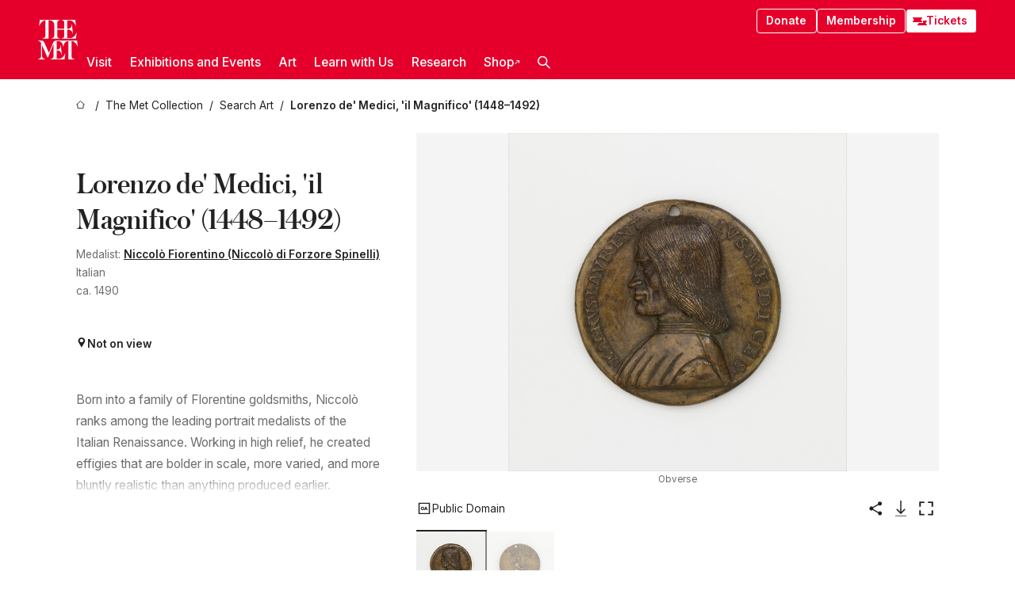

--- FILE ---
content_type: text/css; charset=utf-8
request_url: https://www.metmuseum.org/_next/static/css/44a387e5f98c026f.css
body_size: 18244
content:
.end-page_page__F4fD_{display:flex;height:var(--max-page-height)}.end-page_chapter__4_9SC{align-items:center;display:flex;flex-basis:50%;flex-direction:column;flex-grow:0;flex-shrink:0;justify-content:center;padding:var(--spacing-xl);position:relative;text-align:center;z-index:5}.end-page_tag__rzSx4{font-size:var(--textsize-l);font-weight:500;margin-bottom:var(--spacing-micro);text-transform:uppercase}.end-page_imageWrapper__S1Fxl{bottom:0;filter:brightness(.5);left:0;position:absolute;right:0;top:0;z-index:-1}.end-page_readMore__AYdpt{align-items:center;display:flex;flex-direction:column;flex-grow:1;font-size:var(--textsize-m);font-weight:500;gap:var(--spacing-xxs);justify-content:center;text-align:center;z-index:5}.end-page_readMore__AYdpt canvas{min-height:200px}.end-page_readMoreText__ITu_L{font-size:var(--textsize-l);width:340px}.end-page_fixed__S1DAo{left:50%;position:fixed;top:50%;transform:translate(-50%,-50%)}.holding-type-badges_badges__r5YiA{display:flex;flex-direction:column;gap:var(--spacing-micro);margin:var(--spacing-xs) 0;width:100%}.holding-type-badges_badges__r5YiA:empty{display:none}.holding-type-badges_badges__r5YiA.holding-type-badges_small___t53B{flex-direction:row;flex-wrap:wrap;margin:0}.holding-type-badges_badges__r5YiA.holding-type-badges_modal__pC8qV{margin:0}.holding-type-badges_badge__a7oGl{--color-link:var(--color-met-red-medium);--color-text-header:var(--color-met-red-medium);--color-text:var(--color-met-red-medium);background-color:rgba(236,195,178,.1019607843);border:1px solid;border-radius:8px;color:var(--color-text);font-size:var(--textsize-xxs);padding:var(--spacing-micro);width:100%}.holding-type-badges_title__WxU04{font-size:var(--textsize-xs);font-weight:600;text-transform:uppercase}.badge_badge__Uonuj{background-color:var(--color-white-opaque-85);border:.5px solid;border-radius:500px;display:inline-flex;flex-shrink:1;font-weight:500;gap:6px;line-height:1.1;padding:8px var(--spacing-micro);text-transform:uppercase}.badge_badge__Uonuj,.select-component_select__9WcnS{font-size:var(--textsize-xxs)}.select-component_label__TxEdt{font-weight:600}.select-component_option__lu60I{background-color:rgba(0,0,0,0);cursor:default;padding:6px var(--spacing-micro)}.select-component_option__lu60I:active,.select-component_option__lu60I:focus,.select-component_option__lu60I:hover{background-color:var(--color-focus-state-background)}.select-component_count__8_OWX{color:var(--color-text)}.perspectives-checkbox-filter_container__JWHwJ{margin:var(--spacing-xxs) 0 var(--spacing-s)}.perspectives-checkbox-filter_filters__nbD5Q{display:flex;flex-direction:row;flex-wrap:wrap;grid-column-gap:var(--spacing-xs)}.perspectives-checkbox-filter_filterSetHeading__hhhQj{display:block}.perspectives-checkbox-filter_filter__y38BH{align-items:center;display:flex;flex-direction:row;grid-column-gap:4px;line-height:0;margin-bottom:var(--spacing-xxs);position:relative}.perspectives-checkbox-filter_filterInput__1DsPh{cursor:pointer}.perspectives-checkbox-filter_filterLabel__WBS2m{column-gap:10px;cursor:pointer;display:flex;font-weight:400}.perspectives-checkbox-filter_legend__39YUD{font-weight:600}.sanity-image_default__50JPT{height:auto;max-width:100%}.sanity-image_fill__70N9r{object-fit:cover}.sanity-image_img__cWxRo[data-loading]{--img-bg-color:var(--color-grey-800);--img-color:var(--color-white);background-color:var(--img-bg-color);display:inline-block;position:relative}.sanity-image_img__cWxRo[data-loading]:after{align-items:center;background-color:var(--img-bg-color);bottom:0;color:var(--img-color);content:attr(alt);display:flex;font-size:var(--textsize-m);font-weight:500;justify-content:center;left:0;line-height:1.1;padding:10%;position:absolute;right:0;top:0}.arrows_arrow__Mqe37{--button-size:72px;background-color:var(--color-white);border-radius:50%;color:var(--color-grey-900);font-size:30px;height:var(--button-size);padding:var(--spacing-micro);position:fixed;top:calc(50% - var(--button-size));width:var(--button-size);z-index:5}.arrows_arrow__Mqe37:disabled{opacity:.5}.arrows_arrow__Mqe37:hover{opacity:.8}.arrows_arrow__Mqe37 svg{height:80%;width:auto}.arrows_forward__kvZr8{right:var(--spacing-xxs);transform:rotate(180deg)}.arrows_back__GEDiZ{left:var(--spacing-xxs)}.link-button_linkButton__WrReH{align-items:center;column-gap:.3em;display:inline-flex;line-height:1;text-decoration:none;transition:all .2s}.link-button_linkButton__WrReH:focus,.link-button_linkButton__WrReH:hover{box-shadow:0 .1em 0 0 currentColor;text-decoration:none}.link-button_rightIcon__vlU5C{margin-right:.2em}.link-button_leftIcon__6IKqx{margin-left:.2em}.navigation-bar_bar__3FJUc{align-items:center;background-color:var(--color-grey-900);color:var(--color-white);display:flex;gap:var(--spacing-xs);height:90px;justify-content:space-between;padding:var(--spacing-xxs) var(--spacing-xs);width:100%;z-index:400}.styles_layout__oCbwl{--max-page-height:calc(100vh - 90px);--color-link:var(--color-white);--color-text-header:var(--color-white);--color-site-background:var(--color-grey-900);--color-text:var(--color-white);--color-text:var(--color-grey-400);--color-component-background:var(--color-grey-800);--color-component-background-2:var(--color-grey-900);background-color:var(--color-site-background);color:var(--color-text);height:var(--max-page-height)}.styles_backLink__BW3yT{--color-link:var(--color-white);font-size:var(--textsize-m)}.styles_wrapper__srBha{--thumbnail-size:55px;margin-top:var(--spacing-xxs)}@media(orientation:landscape){.styles_wrapper__srBha{--thumbnail-size:85px}}.styles_button__inztF{cursor:pointer;opacity:.67}.styles_button__inztF:focus,.styles_button__inztF:hover{opacity:.8}.styles_button__inztF:disabled{cursor:default;opacity:1}.styles_thumbnail___td35{height:var(--thumbnail-size);object-fit:cover;width:var(--thumbnail-size)}.styles_button__inztF:disabled .styles_thumbnail___td35{border:3px solid var(--color-white)}.styles_noImage__f59of{background-color:var(--color-white);height:var(--thumbnail-size);object-fit:cover;padding:var(--spacing-xxs);width:var(--thumbnail-size)}.object-viewer_backdrop__lJH7c{--button-height:45px;bottom:0;display:flex;flex-direction:column;left:0;position:fixed;right:0;top:0;z-index:500}.object-viewer_modal__t1WMs{background-color:var(--color-component-background-2);border-radius:4px;color:var(--color-text);display:flex;flex-direction:column;flex-grow:1;flex-shrink:1;margin:0 var(--spacing-micro);max-height:calc(100vh - var(--button-height)*2);overflow:hidden;padding-bottom:0}@media(orientation:landscape){.object-viewer_modal__t1WMs{margin:0 var(--spacing-m)}}.object-viewer_buttons__o9Nz1{display:flex;gap:var(--spacing-xxs)}@media(orientation:landscape){.object-viewer_buttons__o9Nz1{margin:var(--spacing-micro) var(--spacing-micro) 0}}.object-viewer_arrow__ZAbnv,.object-viewer_close__vy_bF{background:rgba(0,0,0,0);border:0;color:currentcolor;font-family:var(--sans-serif);font-size:1em;color:var(--color-white);height:var(--button-height);padding:var(--spacing-micro);width:var(--button-height);z-index:5}.object-viewer_arrow__ZAbnv:active,.object-viewer_arrow__ZAbnv:hover,.object-viewer_close__vy_bF:active,.object-viewer_close__vy_bF:hover{opacity:.8}.object-viewer_arrow__ZAbnv:disabled,.object-viewer_close__vy_bF:disabled{background-color:rgba(0,0,0,0);cursor:default;opacity:.2}.object-viewer_arrow__ZAbnv svg,.object-viewer_close__vy_bF svg{height:100%;width:100%}.object-viewer_close__vy_bF{align-self:flex-end;display:block;margin-left:auto}.object-viewer_arrow__ZAbnv{bottom:var(--spacing-micro);width:auto}@media(orientation:landscape){.object-viewer_arrow__ZAbnv{bottom:50%;position:absolute}}.object-viewer_forward__uzhdO{right:var(--spacing-xxs);transform:rotate(180deg)}@media(orientation:landscape){.object-viewer_forward__uzhdO{right:var(--spacing-micro)}}.object-viewer_back__9vK16{left:var(--spacing-xxs)}@media(orientation:landscape){.object-viewer_back__9vK16{left:var(--spacing-micro)}}.object-viewer-button_button__qhXAE{align-items:baseline;-webkit-appearance:auto;-moz-appearance:auto;appearance:auto;color:var(--color-link);display:inline-flex;font-weight:600;gap:2px;max-height:1em}.object-viewer-button_text__q5TcT{text-decoration:underline;text-underline-offset:2px}.object-viewer-button_button__qhXAE:hover .object-viewer-button_text__q5TcT{text-decoration:none}.object-viewer-button_noWrap__7DU0N{white-space:nowrap}.object-viewer-button_icon__VqqLQ{align-self:flex-end;transform:translateY(2px)}.error-message_message__SIirD{align-items:center;background-color:var(--color-purple);border-radius:4px;color:var(--color-white);display:flex;font-size:var(--textsize-xs);font-weight:500;padding:var(--spacing-micro);width:100%}.error-message_icon__3Gxqv{align-self:center;flex-shrink:0;line-height:1;margin-right:var(--spacing-micro)}.error-message_icon__3Gxqv,.gallery-viewer_map__h_CO6{align-items:center;display:flex;justify-content:center}.gallery-viewer_map__h_CO6{border:1px solid var(--color-grey-900);border-radius:4px;height:50vh;max-width:100%;overflow:hidden}.gallery-viewer_map__h_CO6 .case{cursor:pointer;transition:filter .2s linear}.gallery-viewer_map__h_CO6 .case:hover{filter:brightness(.9)}.gallery-viewer_wrapper__GwtwO{overflow:visible!important}.gallery-viewer_svgWrapper__adNVh svg{background-color:var(--color-site-background);height:auto;max-height:50vh;max-width:100%;padding:var(--spacing-micro);width:auto}.gallery-viewer_loadingScrim__48oZx{align-items:center;background-color:var(--color-site-background);bottom:0;display:flex;font-size:var(--textsize-xxl);justify-content:center;left:0;opacity:.8;position:fixed;right:0;top:0;transition:opacity .4s;z-index:450}.header-contributor_headerContributor__Cv43d{display:inline-block}.no-image_wrapper__7bKy3{align-items:center;background-color:var(--color-grey-050);color:var(--color-grey-400);display:flex;font-size:var(--textsize-l);height:100%;justify-content:center;width:100%}.no-image_icon__9HFYF{max-height:50%;max-width:50%}.collection-object_collectionObject__Bs7VE:focus-within .collection-object_imageWrapper__0Pool{background-color:var(--color-blue-600)}.collection-object_collectionObject__Bs7VE{display:flex;flex-direction:column;gap:var(--spacing-micro);max-width:var(--max-width-unclamped)}.collection-object_imageWrapper__0Pool{--collection-image-height:350px;--collection-image-width:250px;align-items:center;background-color:var(--color-grey-050);color:var(--color-grey-900);display:flex;height:var(--collection-image-height);line-height:0;min-height:var(--collection-image-height);min-width:var(--collection-image-width);position:relative}.collection-object_collectionObject__Bs7VE:has(a:hover) .collection-object_imageWrapper__0Pool,.collection-object_imageWrapper__0Pool:hover{box-shadow:inset 0 0 100px 0 var(--color-grey-200)}.collection-object_image__snLsj{height:auto;margin:auto;max-height:100%;max-width:var(--max-width-unclamped);width:auto}.collection-object_gridView__XyXz6{max-width:100%}.collection-object_title__0XG31{font-size:var(--textsize-s);font-weight:500;margin-bottom:8px}.collection-object_link__DaCC0{text-decoration:none}.collection-object_collectionObject__Bs7VE:has(.collection-object_imageWrapper__0Pool:hover) .collection-object_link__DaCC0,.collection-object_link__DaCC0:focus,.collection-object_link__DaCC0:hover{text-decoration:underline}.collection-object_caption__lALJ0{line-height:1.5}.collection-object_body__8q6dM{color:var(--color-text);font-size:var(--textsize-xs)}.collection-object_location__52fk_{margin-bottom:8px}.collection-object_noImageSvg__1M3nA{color:var(--color-grey-400);display:block;height:78px;margin:auto;width:150px}.collection-object_badgeContainer__xZfSZ{margin-bottom:var(--spacing-micro)}.debugging-info_container__6Ireq{background:#d3d3d3;box-sizing:border-box;font-family:monospace;font-size:12px;padding:1em}.debugging-info_highlight__JL4HV em{background:#ff0}.debugging-info_explainButton__4VRrX{display:block;margin:1em auto}.copy-to-clipboard_copyToClipboard__Wnd48{font-size:var(--textsize-xs)}.copy-to-clipboard_copyIcon__z1UXM{display:inline-block;fill:currentColor;margin-left:4px}.copy-to-clipboard_confirmation__P6nbd{color:var(--color-green-good-news-400)}.preview-bar_bar__PWvQ6{-webkit-backdrop-filter:blur(2px);backdrop-filter:blur(2px);background:hsla(0,0%,100%,.9);border:2px solid var(--color-purple);border-radius:4px;bottom:0;color:var(--color-grey-900);font-size:var(--textsize-xs);font-weight:600;left:0;margin:1em;padding:8px 16px;position:fixed;z-index:400}.preview-bar_heading__t5sBX{align-items:flex-start;display:flex;justify-content:space-between}.preview-bar_exitLink__XrUn9{align-items:center;display:flex;gap:.5em;justify-content:flex-start}.preview-bar_shareURLContainer__4WHcR{align-items:center;display:flex;font-size:var(--textsize-xxs);font-weight:500;gap:var(--spacing-micro);margin-top:var(--spacing-micro)}.preview-bar_previewShareURL__yzO0n{background:var(--color-grey-100);display:inline-block;font-family:monospace;font-size:12px;max-width:24ch;overflow:scroll}.preview-bar_message__uexUP{font-size:var(--textsize-xxs);font-weight:500}.icon-button_button__FYqNC.icon-button_lightMode__BNguL{--button-background-color:var(--color-white-opaque-70);--button-text-color:var(--color-grey-900);--button-focus-background-color:var(--color-grey-200)}.icon-button_button__FYqNC.icon-button_small__m7iyV{--button-height:32px;--label-size:var(--textsize-xs)}.icon-button_button__FYqNC{--button-height:44px;--label-size:var(--textsize-s);--button-focus-text-color:var(--color-link);--button-background-color:var(--color-black-transparency);--button-text-color:var(--color-white);--button-focus-background-color:var(--color-white);background:rgba(0,0,0,0);border:0;color:currentcolor;font-family:var(--sans-serif);font-size:1em;align-items:center;background-color:var(--button-background-color);border-radius:4px;color:var(--button-text-color);display:flex;font-size:var(--label-size);gap:4px;height:var(--button-height);justify-content:center;min-width:var(--button-height);padding:4px;white-space:nowrap}.icon-button_button__FYqNC:focus-visible,.icon-button_button__FYqNC:hover{background-color:var(--button-focus-background-color);color:var(--button-focus-text-color)}.icon-button_button__FYqNC:disabled,.icon-button_button__FYqNC:disabled:hover{background-color:var(--button-background-color);color:var(--color-grey-800)}.icon-button_button__FYqNC svg{font-size:calc(var(--button-height) - 8px)}.close-button_close__xIeKw{margin-right:auto}@media screen and (min-width:960px){.close-button_close__xIeKw{left:var(--spacing-xxs);margin-right:0;position:fixed;top:var(--spacing-xxs)}}.controls_buttonGroup__pn7gb{display:flex;gap:4px}.controls_rtl__pN_rp{direction:rtl}.controls_backButton__qaRYI{transform:rotate(180deg)}.modal-collection-viewer_image__pbOhu{height:100vh;max-height:100vh;object-fit:contain;width:100vw;z-index:5}.modal-collection-viewer_image__pbOhu.modal-collection-viewer_restricted__zHl7w{height:100%;max-height:100%;max-width:100%;width:100%}.modal-collection-viewer_caption__6_SY3{align-items:center;color:var(--color-white);display:flex;flex-direction:column;flex-wrap:wrap;font-size:var(--textsize-xs);justify-content:center;margin-top:auto;max-width:400px;padding:0 var(--spacing-xxs) var(--spacing-xxs);text-align:center;width:100%}.modal-collection-viewer_rightsMessage__tPXRX{margin-bottom:var(--spacing-micro)}.modal-collection-viewer_loadingIcon__2PtNx{position:absolute}.modal-collection-viewer_loading__IfHsy{align-items:center;-webkit-backdrop-filter:blur(7px);backdrop-filter:blur(7px);background:var(--color-black-opaque-50);bottom:0;color:var(--color-white);display:flex;font-size:var(--textsize-xl);justify-content:center;left:0;position:absolute;right:0;top:0;z-index:9}.modal-collection-viewer_downloadIcon__UAV4y:visited{background-color:var(--color-black-transparency);color:var(--color-white);transition:none}.modal-collection-viewer_downloadIcon__UAV4y:visited:focus-visible,.modal-collection-viewer_downloadIcon__UAV4y:visited:hover{background-color:var(--color-white);color:var(--color-black-transparency)}.modal-collection-viewer_inactive__EN_bA,.modal-collection-viewer_inactive__EN_bA:visited{background-color:var(--color-black-transparency);color:var(--color-grey-800)}.modal_modal__XnU7v{height:100%;overflow:hidden;width:100%}.modal_contentContainer__U0D4v,.modal_modal__XnU7v{align-items:center;display:flex;justify-content:center;position:relative}.modal_contentContainer__U0D4v{flex:1 1;flex-direction:column;gap:var(--spacing-micro);height:100dvh}.modal_zoomContainer__N6mAG.modal_zoomWrapper__L4s4d{margin-top:auto}.modal_controls__CCqR_{display:flex;gap:var(--spacing-xxs);left:var(--spacing-xxs);opacity:1;position:absolute;right:var(--spacing-xxs);top:var(--spacing-xxs);transition:opacity .4s;z-index:200}@media screen and (min-width:960px){.modal_controls__CCqR_{bottom:var(--spacing-xxs);left:unset;right:var(--spacing-xxs);top:unset}}.modal_controls__CCqR_.modal_inactive__PE_e4:not(:focus-within){opacity:0}.image-viewer_wrapper__XTgZf{height:100%}.image-viewer_imageAndControls___8VQ9{--thumbnail-margin:var(--spacing-component-margin);--thumbnail-size:87px;--max-height:calc(100vh - (var(--thumbnail-size) + 2em + var(--masthead-height)));--icon-height:35px;display:flex;flex-direction:column;max-height:100%;max-width:100%;position:-webkit-sticky;position:sticky;top:var(--spacing-xs)}@media screen and (min-width:960px){.image-viewer_imageAndControls___8VQ9{--thumbnail-margin:0}}.image-viewer_rtl__l46fa{direction:rtl}.image-viewer_rtlText__252BR{direction:ltr;font-size:var(--textsize-xxs);margin:4px var(--spacing-xs);text-align:center}.image-viewer_imageAndRightsContainer__zEKsj{display:flex;flex-direction:column;gap:4px;height:var(--max-height);margin-left:var(--spacing-component-margin);margin-right:var(--spacing-component-margin)}@media screen and (min-width:960px){.image-viewer_imageAndRightsContainer__zEKsj{margin-left:0;margin-right:0}}.image-viewer_featuredImageContainer__iRt_m{align-items:center;display:flex;flex-basis:100%;flex-flow:row nowrap;gap:4px;justify-content:center}.image-viewer_figure__qI5d7{align-items:center;background-color:var(--color-component-background);display:flex;flex-basis:100%;flex-direction:column;height:100%;justify-content:center;position:relative}.image-viewer_featuredImage__2hq6c{max-height:100%;max-width:100%;object-fit:contain;object-position:center;position:absolute;z-index:5}.image-viewer_isButton__PgPZ6{cursor:pointer}.image-viewer_noAdditionalImages__xQZb1{height:80vh}.image-viewer_noFeaturedImageMessage__CSPrx{color:var(--color-text-accent);font-size:var(--textsize-xs)}.image-viewer_noFeaturedImageImage__En5LL{color:var(--color-grey-400);height:100px;width:100px}.image-viewer_featuredImageMeta__xKPaT{flex-wrap:wrap;justify-content:space-between;margin:0 auto;width:100%}.image-viewer_featuredImageAccess__B8Gll{flex:0 0 auto}.image-viewer_featuredImageContext__lMzCG{align-items:center;display:flex;flex-direction:column;justify-content:center;margin:0 var(--spacing-micro) var(--spacing-micro)}.image-viewer_captionWrapper__NiSro{font-size:var(--textsize-xxs);text-align:center}.image-viewer_rightsRestrictedMessageWrapper__87aGW{margin:var(--spacing-micro) 0}.image-viewer_thumbnail___kBvv{border:2px solid rgba(0,0,0,0);cursor:pointer;height:var(--thumbnail-size);line-height:0;object-fit:cover;opacity:.5;transition:opacity .2s ease-in-out}.image-viewer_thumbnail___kBvv:hover{opacity:1}.image-viewer_selectedThumbnail__YN3np{border-color:var(--color-grey-900);opacity:1}.minimal-header_header__bpV3Z{padding:var(--spacing-xs) var(--spacing-component-margin) 0}.minimal-header_content__r4G2p{border-bottom:1px solid var(--color-divider);display:flex;flex-direction:column;gap:var(--spacing-micro);padding-bottom:var(--spacing-xs)}.minimal-header_description__hE1dn{font-size:var(--textsize-l);font-weight:500;max-width:var(--line-length-comfortable)}.minimal-header_heading__3tKJN{max-width:var(--line-length-comfortable);word-break:break-word}@media only screen and (min-width:960px){.minimal-header_heading__3tKJN{flex-grow:1}}.minimal-header_headingContainer__lAS9S{display:flex;flex-direction:column-reverse;gap:var(--spacing-xs);justify-content:space-between}@media only screen and (min-width:960px){.minimal-header_headingContainer__lAS9S{align-items:flex-start;flex-direction:row}.minimal-header_languageFilterContainer__aJU4F{flex-basis:0;margin-top:0}}.minimal-header_linkList__SQOEE{align-items:flex-start;display:flex;flex-direction:column;flex-wrap:wrap;gap:var(--spacing-xxs);margin-top:var(--spacing-xxs)}@media screen and (min-width:500px){.minimal-header_linkList__SQOEE{flex-direction:row}}.minimal-header_linkItem__dRNEs{line-height:1}.search-bar_wrapper__n5hS3{--color-divider:var(--color-border);--input-height:48px;background-color:var(--color-white);border:1.5px solid var(--color-divider);border-radius:4px;display:flex;height:var(--input-height);width:100%}.search-bar_wrapper__n5hS3:hover{--color-divider:var(--color-border-active)}.search-bar_wrapper__n5hS3:focus-within{--color-divider:var(--color-border-active)}.search-bar_input__RziLa{background-color:var(--color-white);box-sizing:border-box;color:var(--color-grey-900);flex-basis:100%;font-size:max(16px,var(--textsize-s));height:100%;padding:var(--spacing-micro);text-overflow:ellipsis;width:100%}.search-bar_input__RziLa:focus-visible{background:var(--color-white);outline-width:0}.search-bar_input__RziLa::-webkit-search-cancel-button{-webkit-appearance:none;appearance:none;background-image:url("data:image/svg+xml,%3Csvg xmlns='http://www.w3.org/2000/svg' width='15.561' height='15.561' viewBox='0 0 15.561 15.561'%3E%3Cpath fill='currentColor' d='M1007.78,1008.36l-1.42,1.42-6.36-6.37-6.364,6.37-1.414-1.42,6.364-6.36-6.364-6.364,1.414-1.414,6.364,6.368,6.36-6.368,1.42,1.414-6.37,6.364Z' transform='translate(-992.219 -994.219)'%3E%3C/path%3E%3C/svg%3E");background-size:.75em .75em;cursor:pointer;height:.75em;width:.75em}.search-bar_submitButton__gzx7k{border-left:1.5px solid var(--color-divider);border-radius:0;color:currentColor;height:100%;line-height:0;width:calc(var(--input-height)*1.5)}.search-bar_searching__Zmyg6 .search-bar_submitButton__gzx7k,.search-bar_submitButton__gzx7k:hover,.search-bar_wrapper__n5hS3:focus-within .search-bar_submitButton__gzx7k{background-color:var(--color-link);color:var(--color-white)}.search-bar_submitButton__gzx7k:focus-visible{background-color:var(--color-met-red-medium);outline-width:0}.search-bar_submitButton__gzx7k svg{height:.75em;width:.75em}.search-bar_iconContainer__2yXUd{align-items:center;display:flex;justify-content:center;margin:auto 0 auto var(--spacing-micro)}.search-bar_iconContainer__2yXUd svg{display:block}.global-navigation_header__IRRw8{--color-dark-background:var(--color-met-red-medium);--color-focus-state-background:var(--color-grey-900);--color-background:var(--color-met-red);--color-text:var(--color-white);--color-link:var(--color-white);align-items:center;background-color:var(--color-background);display:flex;flex-wrap:wrap;gap:var(--spacing-xxs);justify-content:space-between;min-height:var(--masthead-height);position:-webkit-sticky;position:sticky;top:0;z-index:300}@media screen and (min-width:960px){.global-navigation_header__IRRw8{flex-wrap:nowrap;padding:0 calc(var(--spacing-component-margin)/2);position:relative}}.global-navigation_header__IRRw8 button{min-height:32px;min-width:32px}.global-navigation_header__IRRw8 a,.global-navigation_header__IRRw8 a:visited,.global-navigation_header__IRRw8 button{color:var(--color-text);text-decoration:none}@media screen and (min-width:960px){.global-navigation_header__IRRw8:has([data-open=true]){--color-background:var(--color-dark-background)}}.global-navigation_headerWrapper__HdeNn{align-items:center;display:flex;flex-direction:row;justify-content:space-between;padding:var(--spacing-micro) var(--spacing-xxs);width:100%}@media screen and (min-width:960px){.global-navigation_headerWrapper__HdeNn{display:block;padding:0;width:unset}}.global-navigation_logoLink__XBBeM{display:flex;font-size:40px}@media screen and (min-width:960px){.global-navigation_logoLink__XBBeM{font-size:50px}}.global-navigation_logoLink__XBBeM:active{opacity:.8}.global-navigation_logoLink__XBBeM:focus-visible{background-color:rgba(0,0,0,0);border-radius:2px;outline:2px solid var(--color-white);outline-offset:4px}.global-navigation_links__vbg_A{background-color:var(--color-background);display:flex;flex-direction:column;gap:0;height:150vh;justify-content:space-between;padding-top:var(--spacing-micro);position:absolute;top:var(--masthead-height);width:100%}.global-navigation_links__vbg_A:not(.global-navigation_isOpen__dnp3v){display:none;height:var(--masthead-height)}@media screen and (min-width:960px){.global-navigation_links__vbg_A:not(.global-navigation_isOpen__dnp3v){display:flex}.global-navigation_links__vbg_A{height:var(--masthead-height);position:unset}}.global-navigation_topLinks__E7EOx{align-self:flex-end;display:none;gap:var(--spacing-micro)}@media screen and (min-width:960px){.global-navigation_topLinks__E7EOx{display:flex}}.global-navigation_navButton__BU8Aa{align-items:center;border:1px solid;border-radius:4px;display:flex;font-size:var(--textsize-xs);gap:4px;line-height:1;padding:8px var(--spacing-micro);text-decoration:none}.global-navigation_navButton__BU8Aa:focus,.global-navigation_navButton__BU8Aa:hover{background-color:inherit;outline:1px solid var(--color-white)}.global-navigation_navButton__BU8Aa.global-navigation_ticketLink__9VeAY,.global-navigation_navButton__BU8Aa.global-navigation_ticketLink__9VeAY:focus,.global-navigation_navButton__BU8Aa.global-navigation_ticketLink__9VeAY:visited{background-color:var(--color-white);color:var(--color-background)}.global-navigation_tickets__H0byM{align-self:baseline;position:relative;width:1em}.global-navigation_ticket__qAYYN{color:var(--color-background);font-size:1em;position:absolute;transform:rotate(0) translate(0);transform-origin:25%;transition:transform .3s}.global-navigation_ticket1__P_Vov{left:2px;top:2px}.global-navigation_ticketLink__9VeAY:focus .global-navigation_ticket1__P_Vov,.global-navigation_ticketLink__9VeAY:hover .global-navigation_ticket1__P_Vov{transform:rotate(20deg)}.global-navigation_ticket2__IS2iJ{left:-4px;top:-2px}.global-navigation_ticketLink__9VeAY:focus .global-navigation_ticket2__IS2iJ,.global-navigation_ticketLink__9VeAY:hover .global-navigation_ticket2__IS2iJ{transform:rotate(-40deg)}.global-navigation_navLinks__fTjsN{background-color:var(--color-background);display:flex;flex-direction:column;height:calc(100vh - var(--masthead-height));overflow:auto}@media screen and (min-width:960px){.global-navigation_navLinks__fTjsN{height:auto}.global-navigation_isOpen__dnp3v .global-navigation_navLinks__fTjsN,.global-navigation_navLinks__fTjsN{opacity:1;position:unset}}.global-navigation_searchButton__nC3QK{padding:0 var(--spacing-micro)}.global-navigation_searchButton__nC3QK:focus-visible{background:var(--color-black-opaque-50);outline:none}.global-navigation_smallControls__VohT6{display:flex;gap:var(--spacing-xxs)}@media screen and (min-width:960px){.global-navigation_smallControls__VohT6{display:none}}.global-navigation_navIcon__ddrLp{pointer-events:none}.global-navigation_icon__c_VgD{height:20px;width:auto}.global-navigation_topLevelLinks__dM0fN{display:flex;flex-direction:column}@media screen and (min-width:960px){.global-navigation_topLevelLinks__dM0fN{flex-direction:row}}.global-navigation_searchItem__hFDIS{align-content:center;align-self:stretch;border-bottom:2px solid rgba(0,0,0,0);display:none;justify-self:stretch}.global-navigation_searchItem__hFDIS:focus,.global-navigation_searchItem__hFDIS:hover{border-color:var(--color-text)}@media only screen and (min-width:960px){.global-navigation_searchItem__hFDIS{display:flex}}.global-navigation_mobileOnly__QK25I{display:flex;flex-direction:column;gap:var(--spacing-micro);padding:var(--spacing-xxs) var(--spacing-xxs) 150px}@media screen and (min-width:960px){.global-navigation_mobileOnly__QK25I{display:none}}.global-navigation_mobileOnly__QK25I .global-navigation_navButton__BU8Aa{justify-content:center;padding:var(--spacing-xxs)}.notification-banner_banner__vt826{--text-color:var(--color-white);--color-link:var(--color-white);--color-text-header:var(--color-white);--notification-background:var(--color-met-red-dark);--notification-foreground:var(--color-white);align-items:center;background-color:var(--notification-background);color:var(--notification-foreground);display:flex;flex-direction:row;gap:var(--spacing-micro);justify-content:center;padding:var(--spacing-micro) var(--spacing-component-margin);position:relative;text-align:center}.notification-banner_banner__vt826 :focus-visible{background-color:var(--notification-foreground);border-radius:2px;color:var(--notification-background);outline:4px solid var(--notification-foreground)}.notification-banner_text___pPQN{align-items:center;display:flex;flex-direction:column;row-gap:var(--spacing-micro)}@media screen and (min-width:960px){.notification-banner_text___pPQN{column-gap:var(--spacing-xs);flex-direction:row}}.notification-banner_header__1WQAq{font-size:var(--textsize-s);font-weight:500}.notification-banner_icon__Mmnku{color:var(--notification-background);flex-shrink:0;height:24px;width:24px}@media screen and (min-width:960px){.notification-banner_icon__Mmnku{height:1em;width:1em}}.skip-to-main-content_skipToMainContent__tnLhe{display:block;left:-100%;pointer-events:none;position:absolute;top:0}.skip-to-main-content_skipToMainContent__tnLhe:focus{left:50%;margin:var(--spacing-micro);pointer-events:all;transform:translateX(-50%);z-index:400}.result-card_resultCard__y3tMQ{align-self:flex-start;border:1px solid var(--color-grey-100);border-radius:4px;display:flex;flex-basis:100%;flex-direction:column;overflow:hidden;text-decoration:none;transition:all .15s}@media(min-width:500px){.result-card_resultCard__y3tMQ{flex-direction:row}}.result-card_resultCard__y3tMQ:focus-within,.result-card_resultCard__y3tMQ:hover{background-color:var(--color-grey-050);box-shadow:4px 4px 10px 0 var(--color-card-shadow),0 0 2px 0 var(--color-card-shadow)}.result-card_resultCard__y3tMQ.result-card_pastExhibition__bjKXT{background-color:var(--color-grey-100)}.result-card_resultCard__y3tMQ.result-card_bestBest__Nbou9{background-color:var(--color-grey-200)}.result-card_resultCard__y3tMQ.result-card_loading__43Jro:not(.result-card_bestBet__xh9bb){background-color:var(--color-grey-050);color:var(--color-grey-400);word-wrap:break-word}.result-card_descriptor__vpzUq{font-size:var(--textsize-xs);font-weight:600;line-height:1;margin-bottom:var(--spacing-micro);text-transform:uppercase}.result-card_darkmode__jgsdX .result-card_bestBetTitle__98HvV{color:var(--color-grey-900)}.result-card_imageWrapper__7Qe2I{align-items:center;background:var(--color-grey-050);display:flex;flex-grow:0;flex-shrink:0;justify-content:center;position:relative;width:100%}@media(min-width:500px){.result-card_imageWrapper__7Qe2I{max-width:250px;width:50%}}.result-card_link__0DZAr:focus-visible{background-color:inherit;outline:0}.result-card_image__7R_4i{height:auto;max-width:100%;width:auto}.result-card_image__7R_4i[src="https://www.metmuseum.org/assets/icons/ico-no-image.svg"]{filter:brightness(.8)}.result-card_loading__43Jro .result-card_resultCard__y3tMQ:not(.result-card_bestBet__xh9bb) .result-card_image__7R_4i{opacity:0}.result-card_Primer__u6CCP:focus .result-card_image__7R_4i,.result-card_Primer__u6CCP:hover .result-card_image__7R_4i{animation-direction:alternate;animation-duration:5s;animation-iteration-count:infinite;animation-name:result-card_colorShift__SsHW2;animation-timing-function:ease}.result-card_imageFallBack__aV244{color:var(--color-white);height:50%;width:50%}.result-card_body__q6a2i{flex-basis:100%;padding:var(--spacing-xxs)}.result-card_resultTitle__tMfZ2{font-size:var(--textsize-l);font-weight:600;letter-spacing:-.01em;line-height:1.3;display:inline-block;margin-bottom:var(--spacing-micro);text-decoration:none}.result-card_link__0DZAr:focus .result-card_resultTitle__tMfZ2,.result-card_link__0DZAr:hover .result-card_resultTitle__tMfZ2{text-decoration:underline}.result-card_titles__26Kox{margin-bottom:var(--spacing-micro)}.result-card_subTitle__DInxb{font-size:var(--textsize-xs);font-weight:600}.result-card_resultTeaser__qDucA{-webkit-box-orient:vertical;display:-webkit-box;-webkit-line-clamp:8;overflow:hidden;text-overflow:ellipsis;font-size:var(--textsize-xs)}.result-card_resultTeaser__qDucA br{content:"";display:block;margin:var(--spacing-micro)}.result-card_resultTeaser__qDucA br+br{display:none}.result-card_resultTeaser__qDucA p{margin:0 0 var(--spacing-micro)}.result-card_loading__43Jro .result-card_resultTeaser__qDucA{word-break:break-word}.result-card_dataContainer__o1f8z{margin-bottom:var(--spacing-micro)}.result-card_data__OdeqB{line-height:1.1}.result-card_data__OdeqB a:focus,.result-card_data__OdeqB a:hover{background-color:var(--color-focus-state-outline)}.result-card_dataTitle__ynn7b{font-size:var(--textsize-xs);font-weight:600;margin-right:4px}.result-card_dataValue__UL40w{font-size:var(--textsize-xs)}@keyframes result-card_colorShift__SsHW2{0%{filter:brightness(1)}33%{filter:brightness(1.1)}66%{filter:brightness(.9)}}.simple-select_selectWrapper__tKgqs{--select-background:var(--color-white);background-color:var(--select-background);border:1.5px solid var(--color-border);border-radius:4px;display:flex;min-width:100px;position:relative}.simple-select_selectWrapper__tKgqs:focus-visible,.simple-select_selectWrapper__tKgqs:hover{border-color:var(--color-border-active)}.simple-select_selectWrapper__tKgqs:focus-within{--select-background:var(--color-focus-state-background);border-color:var(--color-focus-state-outline)}.simple-select_selectWrapper__tKgqs:after{background-color:var(--select-background);background-image:url("data:image/svg+xml,%3Csvg xmlns='http://www.w3.org/2000/svg' fill='none' style='transform:rotate(90deg)' viewBox='0 0 48 48'%3E%3Cpath fill='%23333' stroke='%23333' stroke-width='2.5' d='M14 8.223 16.077 6 35 24.011 16.079 42 14 39.777l16.888-15.813L14 8.224Z'/%3E%3C/svg%3E");background-position:0 50%;background-repeat:no-repeat;background-size:.7em;border-radius:4px;content:"";height:100%;pointer-events:none;position:absolute;right:12px;width:12px}.simple-select_select__ZzBSH{-webkit-appearance:none;-moz-appearance:none;appearance:none;background-color:rgba(0,0,0,0);border:0;color:var(--color-link);cursor:pointer;font-size:14px;font-weight:500;height:100%;padding:var(--spacing-micro) 36px var(--spacing-micro) var(--spacing-micro);text-overflow:ellipsis;width:100%}.simple-select_select__ZzBSH:focus{outline:0}.tooltip_tooltip__eiEKT{filter:drop-shadow(2px 4px 6px var(--color-active-shadow));max-width:min(85vw,500px);z-index:5}.tooltip_content__8v1i3{background:var(--color-site-background);border-radius:4px;font-size:var(--textsize-xs);line-height:1.4;padding:var(--spacing-micro)}.tooltip_content__8v1i3 a{font-weight:500}.tooltip_button__CFl3_{display:flex}.tooltip_icon__VPRwg{--tooltip-icon-size:24px;align-items:center;background-color:var(--color-white-opaque-85);border-radius:100%;color:var(--color-link);cursor:pointer;display:inline-flex;font-family:var(--austin);font-size:var(--textsize-xs);height:var(--tooltip-icon-size);justify-content:center;text-align:center;width:var(--tooltip-icon-size)}.all-spreads-overlay_container__sJEgg{background-color:var(--color-grey-900);border:0;color:var(--color-white);height:100%;inset:0;overflow-y:auto;position:absolute;width:100%}.all-spreads-overlay_container__sJEgg.all-spreads-overlay_hidden__so7fc{pointer-events:none;visibility:hidden}.all-spreads-overlay_thumbnailsGrid__bsiEw{margin:0 auto;max-width:var(--productive-width-max);padding:var(--spacing-xxs)}.all-spreads-overlay_thumbnailItem__aCBUI{cursor:pointer;display:flex;flex-direction:column;min-width:0}.all-spreads-overlay_thumbnailItem__aCBUI.all-spreads-overlay_currentPage__n09Ii .all-spreads-overlay_thumbnailImageWrapper__Qq8Ua{border-color:var(--color-white)}.all-spreads-overlay_thumbnailItem__aCBUI:focus-visible .all-spreads-overlay_thumbnailHoverOverlay__Aq4Uu,.all-spreads-overlay_thumbnailItem__aCBUI:hover .all-spreads-overlay_thumbnailHoverOverlay__Aq4Uu{opacity:1}.all-spreads-overlay_thumbnailImageWrapper__Qq8Ua{aspect-ratio:4/3;border:2px solid rgba(0,0,0,0);overflow:hidden;position:relative;width:100%}.all-spreads-overlay_thumbnailImage__rTQhL{min-width:100%;object-fit:cover;object-position:center center}.all-spreads-overlay_noImagePlaceholder__M0vHQ{background-color:var(--color-grey-700);color:var(--color-white)}.all-spreads-overlay_noImagePlaceholder__M0vHQ svg{height:40px;width:40px}.all-spreads-overlay_thumbnailHoverOverlay__Aq4Uu{align-items:center;background:rgba(0,0,0,.55);color:var(--color-white);display:flex;inset:0;justify-content:center;opacity:0;padding:var(--spacing-micro);pointer-events:none;position:absolute;visibility:hidden}.all-spreads-overlay_thumbnailTitle__d0iCX{font-size:var(--textsize-xs);font-weight:600;margin:0;overflow:hidden;text-align:center;text-overflow:ellipsis;white-space:nowrap;width:100%}.all-spreads-overlay_mobileThumbnailTitle__WnRdx{display:block;font-size:var(--textsize-s);margin:var(--spacing-micro) auto}@media screen and (min-width:960px){.all-spreads-overlay_mobileThumbnailTitle__WnRdx{display:none}.all-spreads-overlay_thumbnailHoverOverlay__Aq4Uu{visibility:visible}}.digitized-primary-source-viewer_container__La3NO{color:var(--color-white);display:flex;flex-direction:column;font-size:var(--textsize-xs);height:100vh;height:100dvh;min-width:360px;width:100vw;width:100dvw}.digitized-primary-source-viewer_viewerArea__cxq6n{position:relative}.digitized-primary-source-viewer_viewerArea__cxq6n,.digitized-primary-source-viewer_viewerContainer__GPKnd{display:flex;flex:1 1;flex-direction:column;min-height:0}.digitized-primary-source-viewer_viewerContainer__GPKnd.digitized-primary-source-viewer_hidden__cXVJM{visibility:hidden}.open-access-info_button__ccZog{background-color:rgba(0,0,0,0);cursor:default;font-size:var(--textsize-xs);font-weight:inherit;padding:0}.open-access-info_button__ccZog:hover{background-color:rgba(0,0,0,0)}.open-access-info_button__ccZog:not(:disabled):hover{cursor:default}.open-access-info_button__ccZog svg{font-size:calc(var(--button-height) - 12px)}.image-buttons_container__RIiKw{align-items:center;display:flex;flex:0 0 auto;gap:clamp(4px,1vw,12px);justify-content:flex-end;margin-bottom:var(--spacing-micro)}.image-buttons_oaWrapper__y1co5{justify-self:flex-start;margin-right:auto;width:auto}.styles_socialItems__pYRlI{align-items:center;display:flex;gap:var(--spacing-micro);justify-items:center}.styles_iconWrapper__h9PbZ{--icon-wrapper-height:32px;color:var(--color-grey-900);height:var(--icon-wrapper-height);padding:4px}.styles_iconWrapper__h9PbZ svg{font-size:calc(var(--icon-wrapper-height) - 8px)}.three-d-viewer_model__Jyfbk{height:100dvh;transition:all .5s;width:100dvw}.three-d-viewer_error___gc4P,.three-d-viewer_loading__I5u_9{opacity:.2}.three-d-viewer_errorMessage__O2o9z,.three-d-viewer_loadingIcon__OzzWh{color:var(--color-white);text-align:center;top:calc(50% - .5em);z-index:500}.three-d-viewer_loadingIcon__OzzWh{font-size:60px;left:calc(50% - .5em);position:absolute}.three-d-viewer_errorMessage__O2o9z{margin:0 var(--spacing-component-margin);position:absolute;width:var(--productive-width-max)}.object-overview_objectOverview__O4zWQ{max-width:100%;word-break:break-word}.object-overview_title__f2ysJ{font-family:var(--austin);font-weight:500;margin-bottom:var(--spacing-micro)}.object-overview_smallest__LFjhD{font-size:var(--textsize-l)}.object-overview_small__wxifO{font-size:var(--textsize-xl)}.object-overview_medium__Jh3mo{font-size:var(--textsize-xxl)}.object-overview_metaWrapper__3yPhf{font-size:var(--textsize-xs)}.object-overview_onViewWrapper__uMujk{align-items:baseline;color:var(--color-text-header);column-gap:2px;display:flex;flex-direction:row;font-weight:600;margin-top:var(--spacing-s)}.object-overview_label__mEVbw{margin-top:var(--spacing-s)}.object-overview_onViewLink__hnR41{white-space:nowrap}.tombstone_tombstone__acUt4{display:flex;flex-direction:column;gap:var(--spacing-micro)}.tombstone_label__MXGQv{color:var(--color-text-header)}.object-page-section_wrapper__Mk6EE{--gutter-width:var(--spacing-component-margin);display:grid;grid-template-columns:[page-start] var(--gutter-width) [content-start] 0 [main-start] minmax(0,12%) [main-end] 0 [column-divide] var(--spacing-s) [aside-start] minmax(0,88%) [aside-end] 0 [content-end] 0 [page-end] var(--gutter-width);grid-template-rows:[title] auto [main] auto [column-divide] var(--spacing-xxs) [aside] auto [divide] auto;margin-bottom:var(--spacing-m);margin-top:var(--spacing-m)}@media screen and (min-width:960px){.object-page-section_wrapper__Mk6EE{--gutter-width:20vw;grid-template-rows:[main] auto [column-divide] auto [aside] auto [divide] auto}}.object-page-section_content__fmNvE,.object-page-section_header__pyamg{grid-column-end:content-end;grid-column-start:content-start}.object-page-section_header__pyamg{align-items:flex-start;display:flex;grid-column-start:main-start;grid-row-start:main}@media screen and (min-width:960px){.object-page-section_header__pyamg{grid-column-end:main-end;grid-column-start:main-start;grid-row-start:title}}.object-page-section_content__fmNvE{grid-row-start:aside}@media screen and (min-width:960px){.object-page-section_content__fmNvE{grid-column-end:aside-end;grid-column-start:aside-start;grid-row-start:title}}.obect-page-tab-wrapper_wrapper__jWmbM{--gutter-width:20vw;margin:var(--spacing-m) 0}@media screen and (min-width:960px){.obect-page-tab-wrapper_wrapper__jWmbM{margin:var(--spacing-m) var(--gutter-width)}}.obect-page-tab-wrapper_title__jVz0C{margin:0 var(--spacing-component-margin) var(--spacing-xxs)}@media screen and (min-width:960px){.obect-page-tab-wrapper_title__jVz0C{margin:0 0 var(--spacing-xxs)}}.object-page-top_wrapper__tqyHQ{--text-width:30%;--image-width:calc(100% - var(--text-width));display:grid;grid-template-columns:[page-start] var(--spacing-component-margin) [content-start] 0 [main-start] minmax(0,var(--text-width)) [main-end] 0 [column-divide] var(--spacing-s) [aside-start] minmax(0,var(--image-width)) [aside-end] 0 [content-end] var(--spacing-component-margin) [page-end] 0;grid-template-rows:[title] auto [main] auto [column-divide] var(--spacing-m) [aside] auto [divide] auto;margin-bottom:var(--spacing-m)}@media screen and (min-width:960px){.object-page-top_wrapper__tqyHQ{grid-template-rows:[main] auto [column-divide] auto [aside] auto [divide] auto}}.object-page-top_aside___Zzjr,.object-page-top_main__VSO7i{grid-column-end:content-end;grid-column-start:content-start}.object-page-top_main__VSO7i{align-items:center;display:flex;grid-row-start:aside}@media screen and (min-width:960px){.object-page-top_main__VSO7i{grid-column-end:main-end;grid-column-start:main-start;grid-row-start:main;padding-bottom:var(--spacing-l)}}.object-page-top_aside___Zzjr{grid-column-end:page-end;grid-column-start:page-start;grid-row-start:main}@media screen and (min-width:960px){.object-page-top_aside___Zzjr{grid-column-end:aside-end;grid-column-start:aside-start}}.object-related-media_container__A8o56{--gap:var(--spacing-s);display:grid;grid-gap:var(--gap);gap:var(--gap);grid-template-columns:1}@media screen and (min-width:960px){.object-related-media_container__A8o56{grid-template-columns:repeat(auto-fit,minmax(10%,1fr))}.object-related-media_column__bt77b{max-width:calc(var(--max-width-unclamped)/2);position:relative}.object-related-media_column__bt77b:after{background-color:var(--color-border);bottom:0;content:"";display:flex;position:absolute;right:calc(-1*var(--gap)/2);top:0;width:1px}.object-related-media_column__bt77b:last-child:after{content:none}}.object-related-media_list__yUa9n{display:flex;flex-direction:column;gap:16px}.related-card_card__CkaLX{align-items:flex-start;border-bottom:1px solid var(--color-border);display:flex;flex-direction:column;gap:var(--spacing-micro);line-height:1.25;padding-bottom:16px}.related-card_card__CkaLX:last-child{border-width:0;margin-bottom:var(--spacing-micro)}.related-card_imageWrapper__IrzW5{aspect-ratio:16/9;height:100%;position:relative;width:100%}.related-card_textWrapper__C_5E9{display:flex;flex-direction:column;gap:4px}.related-card_badge__Kd6ub{bottom:var(--spacing-micro);display:flex;gap:4px;left:var(--spacing-micro);position:absolute;z-index:5}.load-more-wrapper_controls__jvvRg{align-items:center;color:var(--color-link);display:flex;flex-direction:column;font-size:var(--textsize-xs);margin-top:var(--spacing-xxs)}.load-more-wrapper_helperText__frGRS{color:var(--color-grey-700)}.load-more-wrapper_button__1lQCC{background:rgba(0,0,0,0);border:0;color:currentcolor;font-family:var(--sans-serif);align-items:center;display:flex;font-size:1em;font-weight:500;gap:8px}.load-more-wrapper_button__1lQCC:hover{text-decoration:underline}.load-more-wrapper_button__1lQCC:focus-visible{background-color:var(--color-focus-state-background);outline:0;text-decoration:underline}.collapsible-container_summary__HLyS_{align-items:center;color:var(--color-link);column-gap:4px;display:flex;flex-direction:row;font-size:var(--textsize-xs);font-weight:600;justify-content:start;list-style:none}.collapsible-container_summary__HLyS_ svg{height:100%;width:100%}.collapsible-container_content__hYjkO{padding-top:var(--spacing-micro)}.collapsible-container_downChevron__Jgfl9{display:block;height:16px;width:16px}details[open] .collapsible-container_downChevron__Jgfl9{transform:rotate(180deg)}.read-more-wrapper_wrapper__qmIh8{--max-wrapper-height:100%;max-height:var(--max-wrapper-height);overflow:hidden;position:relative}.read-more-wrapper_wrapper__qmIh8:focus-within{max-height:100%}.read-more-wrapper_hasTransition__T2oqs{transition:max-height .2s}.read-more-wrapper_button__bhJSd{background:rgba(0,0,0,0);border:0;color:currentcolor;font-family:var(--sans-serif);font-size:1em;align-items:center;color:var(--color-link);display:flex;font-size:var(--textsize-xs);font-weight:600;gap:4px;margin-top:var(--spacing-xxs)}.read-more-wrapper_button__bhJSd:hover{text-decoration:underline}.read-more-wrapper_button__bhJSd:focus-visible{background-color:var(--color-focus-state-background);outline:0;text-decoration:underline}.read-more-wrapper_hasOverFlow__JrJyo:after{background:linear-gradient(to top,var(--color-site-background) 0,transparent 100%);bottom:0;content:"";height:2em;left:0;position:absolute;right:0;width:100%}.read-more-wrapper_hasOverFlow__JrJyo:focus-within:after{content:none}.read-more-wrapper_icon__NLTjn{transition:all .2s linear}.read-more-wrapper_up__dnJVG{transform:rotate(180deg)}.exhibition-theme_exhibitionTheme__MMJfL{display:grid;grid-template-columns:[main-start] var(--spacing-component-margin) [content-start] 2fr [aside-start] 1fr [content-end] var(--spacing-component-margin) [main-end];grid-template-rows:[main-start] auto [content-start] auto [aside-start] auto [content-end] auto [main-end];margin-bottom:var(--spacing-m);margin-top:var(--spacing-m)}.exhibition-theme_aside__DLJgf,.exhibition-theme_main__5gzWQ{grid-column-end:content-end;grid-column-start:content-start;margin-bottom:var(--spacing-s)}@media screen and (min-width:960px){.exhibition-theme_main__5gzWQ{grid-column-end:aside-start;grid-column-start:content-start;margin-bottom:var(--spacing-m);padding-right:var(--spacing-l)}.exhibition-theme_aside__DLJgf{grid-column-end:content-end;grid-column-start:aside-start;padding-right:var(--spacing-m)}}.exhibition-theme_sliderWrapper__r3kJF{grid-column-end:main-end;grid-column-start:main-start}.exhibition-theme_exhibition-theme__text__15jXH:not(:empty){margin-bottom:var(--spacing-xxs)}.exhibition-theme_exhibition-theme__svg-wrapper__9u036{position:-webkit-sticky;position:sticky;top:20px}.exhibition-theme_exhibition-theme__svg-wrapper__9u036 svg{height:auto;max-width:100%}.exhibition-theme_shelf__06fpf{grid-column-end:main-end;grid-column-start:main-start}.exhibition-theme_subtitle__9anlS,.exhibition-theme_title__Qbiq5{margin-bottom:var(--spacing-micro)}.language-filter_languageFilterContainer__wi_nh{display:inline-block;text-align:left;width:100%}@media only screen and (min-width:960px){.language-filter_languageFilterContainer__wi_nh{min-width:300px;width:-moz-fit-content;width:fit-content}}.language-filter_languageFilterControl__M4aj6{height:45px}.language-filter_languageFilterControl__M4aj6:focus-within{background-color:var(--color-blue-600)}@media only screen and (min-width:960px){.language-filter_languageFilterControl__M4aj6{margin-left:auto;max-width:-moz-fit-content;max-width:fit-content}.language-filter_languageFilterValueContainer__mcIvc{padding-right:0!important}}.language-filter_languageFilterValueContainerContents__PH4nT{align-items:center;cursor:pointer;display:flex}.language-filter_languageFilterControlText__WlJaO{font-size:var(--textsize-s);font-weight:500;line-height:29px}.language-filter_languageFilterIcon__yy_TY{line-height:29px;margin-right:7px}.language-filter_languageFilterIcon__yy_TY svg{display:block}.language-filter_languageFilterIndicatorSeparator___616_{display:none}.language-filter_chevron__KuBMB{margin-right:7px}.language-filter_chevron__KuBMB svg{height:12px;width:12px}.language-filter_chevronDown__VCGDt{transform:rotate(180deg)}.language-filter_languageFilterMenuList__Pm7_v{padding:0!important}.language-filter_languageFilterMenuItem__It_sp{align-items:center;border-bottom:1px solid var(--color-divider);cursor:pointer;display:flex;flex-wrap:nowrap;padding:7px}.language-filter_languageFilterMenuCheckbox__x07Uu{margin:0 7px;width:16px}.language-filter_languageFilterMenuCheckbox__x07Uu .language-filter_svg__sPup9{fill:#333;vertical-align:sub}.language-filter_languageFilterLanguage__Exxyn{font-size:var(--textsize-s);font-weight:400}.language-filter_languageFilterDescription__wHA97{color:var(--color-grey-700);flex:1 1;font-size:var(--textsize-xs);overflow:hidden;padding-left:var(--spacing-xxs);padding-right:7px;text-align:right;text-overflow:ellipsis;white-space:nowrap}.friendsGroup_imageCredit__MvE8G{border-top:1px solid var(--color-divider);font-size:var(--textsize-xs);padding-top:var(--spacing-m)}.givingResource_iframeWrapper__teGgq,.hostAnEvent_wrapper__gHhTe{padding-top:var(--spacing-xs)}.givingResource_iframeWrapper__teGgq iframe{height:1675px;width:100%}@media screen and (min-width:509px){.givingResource_iframeWrapper__teGgq iframe{height:1055px}}.global-email-signup_form__xCOcA{display:flex;flex-direction:column;row-gap:var(--spacing-xxs)}.global-email-signup_inputContainer__ntDnB{display:flex;flex-direction:column;row-gap:var(--spacing-micro)}@media only screen and (min-width:960px){.global-email-signup_inputContainer__ntDnB{grid-column-gap:var(--spacing-micro);column-gap:var(--spacing-micro);display:grid;grid-template-columns:[start-column] auto [end-column] min-content;grid-template-rows:[label-row] auto [input-row] auto [error-row] auto}.global-email-signup_body__XuE7_{display:grid;grid-template-columns:2fr 1fr}}.global-email-signup_emailLabel__uDyWz{color:var(--color-grey-900);font-size:var(--textsize-s);font-weight:600}@media only screen and (min-width:960px){.global-email-signup_emailLabel__uDyWz{grid-column-start:start-column;grid-row-end:label-row;grid-row-start:label-row}}.global-email-signup_emailInput__FjXdJ{border:1px solid var(--color-border);border-radius:4px;width:100%}@media only screen and (min-width:960px){.global-email-signup_emailInput__FjXdJ{grid-column-end:start-column;grid-column-start:start-column;grid-row-end:input-row;grid-row-start:input-row;justify-self:end}}.global-email-signup_emailInput__FjXdJ:invalid{border-color:var(--color-met-red-medium)}.global-email-signup_emailInput__FjXdJ:focus{outline-color:var(--color-grey-900)}.global-email-signup_emailInput__FjXdJ.global-email-signup_noError__6Y2Dv{border:1px solid var(--color-border)}.global-email-signup_errorMessage__ViMCz{color:var(--color-met-red-medium)}@media only screen and (min-width:960px){.global-email-signup_errorMessage__ViMCz{grid-column-end:end-column;grid-column-start:start-column;grid-row-end:error-row;grid-row-start:error-row}}.global-email-signup_button__48u_H{margin-top:var(--spacing-micro)}@media only screen and (min-width:960px){.global-email-signup_button__48u_H{grid-column-end:end-column;grid-column-start:end-column;grid-row-end:input-row;grid-row-start:input-row;margin-top:0}}.global-email-signup_successMessage__8VTty{align-items:start;color:var(--color-green-good-news-400);column-gap:var(--spacing-micro);display:flex;font-weight:500;justify-content:flex-start}@media only screen and (min-width:960px){.global-email-signup_successMessage__8VTty{grid-column-end:end-column;grid-column-start:start-column;grid-row-end:label-row;grid-row-start:label-row}}.global-email-signup_successMessage__8VTty .global-email-signup_svg__ytdSd{height:24px;width:24px}.search-layout_contentSplit__01NcK{display:grid;grid-template-columns:[page-start] var(--spacing-horizontal) [content-start] 0 [main-start] minmax(0,3fr) [main-end] 0 [column-divide] var(--spacing-l) [aside-start] minmax(0,1fr) [aside-end] 0 [content-end] 0 [page-end] var(--spacing-horizontal);grid-template-rows:[title] auto [main] auto [column-divide] var(--spacing-m) [aside] auto [divide] auto;margin-bottom:var(--spacing-vertical);margin-top:var(--spacing-vertical)}@media screen and (min-width:960px){.search-layout_contentSplit__01NcK{grid-template-rows:[title] auto [main] auto [column-divide] auto [aside] auto [divide] auto}}.search-layout_contentSplit__01NcK.search-layout_inverted__9Fnk_{grid-template-columns:[page-start] var(--spacing-horizontal) [content-start] 0 [aside-start] minmax(0,1fr) [aside-end] 0 [column-divide] var(--spacing-l) [main-start] minmax(0,3fr) [main-end] 0 [content-end] 0 [page-end] var(--spacing-horizontal)}.search-layout_title__1g0Ec{grid-column-end:content-end;grid-column-start:content-start;grid-row:title;margin-bottom:var(--spacing-xxs)}.search-layout_aside__YdTM_,.search-layout_main__shXZS{grid-column-end:content-end;grid-column-start:content-start}.search-layout_aside__YdTM_:empty,.search-layout_main__shXZS:empty{display:none}.search-layout_main__shXZS{grid-row-start:main}@media screen and (min-width:960px){.search-layout_main__shXZS{grid-column-end:main-end;grid-column-start:main-start}}.search-layout_aside__YdTM_{display:none}@media screen and (min-width:960px){.search-layout_aside__YdTM_{display:block;grid-column-end:aside-end;grid-column-start:aside-start;grid-row-start:main}}.search-layout_open__h6ONS{background-color:var(--color-site-background);bottom:0;display:block;left:0;overflow:auto;padding:var(--spacing-m) var(--spacing-component-margin);position:fixed;right:0;top:0;z-index:500}@media screen and (min-width:960px){.search-layout_open__h6ONS{padding:0;position:relative}}.search-layout_closeButton__Ts2Lq{display:flex;gap:var(--spacing-micro);position:absolute;right:var(--spacing-xxs);top:var(--spacing-xxs)}@media screen and (min-width:960px){.search-layout_closeButton__Ts2Lq{display:none}}.search-layout_buttonWrapper__vrf7I{align-items:center;border-radius:4px;bottom:var(--spacing-xs);box-shadow:4px 4px 10px 0 var(--color-card-shadow),0 0 2px 0 var(--color-card-shadow);display:flex;justify-content:center;position:fixed;width:var(--productive-width-max);z-index:250}@media screen and (min-width:960px){.search-layout_buttonWrapper__vrf7I{display:none}}.search-layout_filtersButton__1J98d{background-color:var(--color-site-background);display:flex;gap:var(--spacing-micro);width:100%}.press-card_card__P2Ztq{display:flex;flex-basis:0;flex-direction:column;flex-grow:1;flex-shrink:1;row-gap:var(--spacing-micro)}.press-card_titleLink__BxsvA{text-decoration:none}.press-card_titleLink__BxsvA:focus,.press-card_titleLink__BxsvA:hover{text-decoration:underline}.inline-announcements_indigoBackground__h9DlP{background-color:var(--color-blue-600-75)}.inline-announcements_orangeBackground__nC4AO{background-color:var(--color-orange-600-75)}.inline-announcements_blueBackground__b9Rv3{background-color:var(--color-blue-500-75)}.inline-announcements_redBackground__BXC5F{background-color:var(--color-red-600-75)}.inline-announcements_yellowBackground__8RkpQ{background-color:var(--color-yellow-600-75)}.inline-announcements_greenBackground__WioCT{background-color:var(--color-green-600-75)}.inline-announcements_inlineAnnouncement__Xw8Ts{--color-text:var(--color-grey-900);color:var(--color-text);display:grid;grid-template-columns:50% 50%;grid-template-rows:auto;padding:var(--spacing-component-margin);width:100%}@media screen and (min-width:960px){.inline-announcements_inlineAnnouncement__Xw8Ts{grid-template-columns:var(--spacing-component-margin) 1fr 2fr var(--spacing-component-margin);padding:var(--spacing-xxs) 0}}.inline-announcements_eyebrowContainer__obYBY{grid-column:1/span 2;grid-row:1;margin-bottom:var(--spacing-micro)}@media screen and (min-width:960px){.inline-announcements_eyebrowContainer__obYBY{grid-column:2/span 2;grid-row:1}}.inline-announcements_titleContainer__wWvdc{grid-column:1/span 2;grid-row:2}@media screen and (min-width:960px){.inline-announcements_titleContainer__wWvdc{grid-column:2;grid-row:2;padding-right:var(--spacing-s)}}.inline-announcements_eyebrow__olNCi{font-size:var(--textsize-xxs);font-weight:500;text-transform:uppercase}.inline-announcements_announcementContainer__zbdBC{grid-column:1/span 2;grid-row:3}@media screen and (min-width:960px){.inline-announcements_announcementContainer__zbdBC{grid-column:3;grid-row:2;justify-self:stretch}}.inline-announcements_announcementText__tadxK{font-size:var(--textsize-s);margin-bottom:var(--spacing-xxs)}.inline-announcements_linkContainer___7iqw{margin-bottom:var(--spacing-xxs)}.inline-announcements_leftButtonContainer__EOyvh{grid-column:1;grid-row:4}.inline-announcements_leftButtonContainer__EOyvh svg{border-radius:50%;color:#333;height:48px;width:48px}.inline-announcements_leftButtonContainer__EOyvh svg:active{background-color:#333;color:#fff}@media screen and (min-width:960px){.inline-announcements_leftButtonContainer__EOyvh svg:hover{background-color:#333;color:#fff}.inline-announcements_leftButtonContainer__EOyvh{align-self:center;grid-column:1;grid-row:1/span 2;text-align:center;width:100%}}.inline-announcements_rightButtonContainer___jDF3{grid-column:2;grid-row:4;justify-self:end;text-align:right}.inline-announcements_rightButtonContainer___jDF3 svg{border-radius:50%;color:#333;height:48px;width:48px}.inline-announcements_rightButtonContainer___jDF3 svg:active{background-color:#333;color:#fff}@media screen and (min-width:960px){.inline-announcements_rightButtonContainer___jDF3 svg:hover{background-color:#333;color:#fff}.inline-announcements_rightButtonContainer___jDF3{align-self:center;grid-column:4;grid-row:1/span 2;text-align:center;width:100%}}.inline-announcements_announcementButton__hfXLA{background:none;border:0;padding:0}.series-and-type_seriesAndType__O_UOO{align-items:center;color:var(--color-text);display:flex;gap:var(--spacing-micro);line-height:normal;font-family:var(--sans-serif);font-size:var(--textsize-xxs);font-weight:700;letter-spacing:.05em;text-transform:uppercase}.series-and-type_type__01W6U{align-items:normal;display:inline-flex;gap:4px;line-height:normal}.quick-links_quickLinks__si92x{grid-column-gap:var(--spacing-xxs);column-gap:var(--spacing-xxs);display:grid;grid-template-columns:minmax(0,1fr);grid-row-gap:var(--spacing-micro);row-gap:var(--spacing-micro)}@media screen and (min-width:960px){.quick-links_quickLinks__si92x{grid-template-columns:repeat(var(--quicklinks-columns),minmax(0,1fr))}}.quick-links_link__Gbq0c{--link-background-color:var(--color-site-background);--link-color:var(--color-link);--link-color-accent:var(--color-text);align-items:center;background-color:var(--link-background-color);border:1px solid var(--color-border);border-radius:8px;color:var(--link-color);display:flex;gap:var(--spacing-xxs);height:100%;justify-content:space-between;padding:16px;text-decoration:none}.quick-links_link__Gbq0c:focus,.quick-links_link__Gbq0c:hover{--link-background-color:var(--color-grey-900);--link-color:var(--color-white);--link-color-accent:var(--color-white);color:var(--link-color)}.quick-links_svgWrapper__mAoXE{align-items:center;background-color:currentColor;border-radius:50%;display:flex;flex-shrink:0;height:1.5em;justify-content:center;width:1.5em}.quick-links_svgWrapper__mAoXE svg{color:var(--link-background-color);height:50%;width:50%}.quick-links_textWrapper__vTcTi{overflow:hidden}.quick-links_title__hryZS{font-weight:600}.quick-links_description__ENDly{color:var(--link-color-accent);font-size:var(--textsize-xs);font-weight:400}.quick-links_description__ENDly,.quick-links_description__ENDly *{overflow:hidden;text-overflow:ellipsis;white-space:nowrap}.not-found_wrapper__XdBtV{align-items:center;display:flex;flex-direction:column;gap:var(--spacing-xxs)}@media screen and (min-width:960px){.not-found_wrapper__XdBtV{flex-direction:row}}.not-found_bodyText__dQgLB{font-size:var(--textsize-l);line-height:1.3}.component-header_wrapper__kS6_W{display:flex;flex-direction:column;gap:var(--spacing-micro);margin:0 auto var(--spacing-xxs);padding:0}.component-header_wrapper__kS6_W.component-header_clampedWidth__0VK73{padding:0 var(--spacing-component-margin)}.component-header_titleAndLinkWrapper__mDA0q{display:flex;flex-direction:row;gap:var(--spacing-xxs);justify-content:space-between}.component-header_description__yxN6Q,.component-header_title__n0SA_{max-width:var(--line-length-comfortable)}.component-header_description__yxN6Q{color:var(--color-text);display:block;font-size:var(--textsize-m)}.component-header_cta__CJLWF{align-self:flex-end;flex-basis:auto;flex-shrink:0;margin-top:4px;text-align:right}.email-signup_homepage-email__CgW18{background-color:var(--color-met-red);color:var(--color-white);width:100%}.email-signup_homepage-email__CgW18 :focus{outline-color:var(--color-white)}.email-signup_wrapper__Gfibu{align-items:center;display:flex;flex-direction:row;flex-wrap:wrap;margin:0 auto;max-width:var(--productive-width-max);padding-top:40px}.email-signup_label__JK8Pa{color:var(--color-white);display:flex;width:100%}@media screen and (min-width:960px){.email-signup_label__JK8Pa{width:auto}}.email-signup_title__Pc1YD{font-size:var(--textsize-l);font-weight:600;letter-spacing:-.01em;line-height:1.3;background-color:var(--color-met-red);color:var(--color-white);flex-basis:100%;margin-bottom:10px;text-align:center}@media screen and (min-width:960px){.email-signup_title__Pc1YD{flex-basis:auto;font-size:30px;font-weight:500;margin-bottom:26px;text-align:left}}.email-signup_form-fields__2wGQ_{align-self:auto;color:var(--color-text);flex-grow:1;margin:0 auto 40px;min-height:65px}@media screen and (min-width:500px){.email-signup_form-fields__2wGQ_{align-self:center;max-width:550px}}@media screen and (min-width:960px){.email-signup_form-fields__2wGQ_{align-self:auto;flex-grow:1;margin:0 10px;min-height:none;padding-left:40px}}.email-signup_input-wrapper__H3rWU{margin-bottom:10px;position:relative}.email-signup_input-wrapper__H3rWU input{font-size:16px;padding-right:40px;text-overflow:ellipsis;width:100%}.email-signup_submit__NvYEd{background-color:rgba(0,0,0,0);border:0;cursor:pointer;height:38px;outline:none;position:absolute;right:1px;top:1px;transition:all .3s;width:38px}.email-signup_submit__NvYEd:focus .email-signup_button-icon__C_b1x,.email-signup_submit__NvYEd:hover .email-signup_button-icon__C_b1x{color:var(--color-met-red)}.email-signup_submit__NvYEd:active{background-color:var(--color-met-red-medium)}.email-signup_button-icon__C_b1x{height:20px;width:20px}.email-signup_validation-error__7WkHP{color:var(--color-white);font-size:14px;font-weight:400}.email-signup_confirm__2IhRa{background-color:var(--color-white);color:var(--color-grey-900);padding:10px}.building-card_buildingCard__BHlwt{background-color:var(--color-component-background);display:flex;flex-basis:var(--max-width-unclamped);flex-direction:column;flex-shrink:0;margin-bottom:10px;transition:all .2s}.building-card_buildingCard__BHlwt:focus-within,.building-card_buildingCard__BHlwt:hover{box-shadow:4px 4px 10px 0 var(--color-card-shadow),0 0 2px 0 var(--color-card-shadow)}@media screen and (min-width:700px){.building-card_buildingCard__BHlwt{flex-basis:50%;flex-grow:1;flex-shrink:1}}.building-card_imageWrapper__A8FJO{aspect-ratio:3/2;display:block;flex-shrink:0;line-height:0;position:relative}.building-card_badgeWrapper__OEi_I{background-color:var(--color-site-background);border-radius:50px;bottom:var(--spacing-micro);font-weight:500;left:var(--spacing-micro);position:absolute}.building-card_body__ge7Mx{display:flex;flex-direction:column;height:100%;padding:var(--spacing-xxs)}.building-card_title__90vpn{font-size:var(--textsize-l);font-weight:600;letter-spacing:-.01em;line-height:1.3;margin-bottom:var(--spacing-micro)}.building-card_link__xhQYc{border-bottom:0;display:block;position:relative;text-decoration:none}.building-card_imageWrapper__A8FJO:hover+.building-card_body__ge7Mx .building-card_link__xhQYc,.building-card_link__xhQYc:focus,.building-card_link__xhQYc:hover{text-decoration:underline}.building-card_info__Sgo7I{font-size:var(--textsize-xs)}.building-card_description__pOytI,.building-card_info__Sgo7I{margin-bottom:var(--spacing-xxs)}.building-card_time__VgcQp{line-height:1;margin-bottom:var(--spacing-micro)}.building-card_label__g_MnQ{color:var(--color-text-header);font-weight:600}.building-card_daysClosed__QLpeq{color:var(--color-text);font-size:var(--textsize-xs);line-height:1.5;margin-top:auto}.page-section_wrapper__mFtQK{margin:var(--spacing-m) 0}.page-section_clampedWidthWrapper__kBLdL{margin:var(--spacing-m) auto;max-width:var(--productive-width-max)}.page-section_divider__gPkcZ{border:0;border-top:1px solid var(--color-divider);display:block;height:1px;margin-top:var(--spacing-m);max-width:var(--max-width-unclamped);padding:0}.page-section_divider__gPkcZ.page-section_bottom__5dSXP{margin-top:var(--spacing-m)}.page-section_divider__gPkcZ.page-section_top__WH3in{margin-bottom:var(--spacing-m)}.welcome_fancyH2s__9Mcml h2{font-family:var(--austin);font-size:var(--textsize-xl);font-weight:500}.welcome_museumMap__6gluu{margin-bottom:var(--spacing-xxs)}.welcome_collectionHighlights__l7Alo{margin:0 auto var(--spacing-xxs);max-width:var(--productive-width-max)}.welcome_exhibitionSubtitle__9Aoy_{color:var(--color-grey-700);margin-bottom:var(--spacing-micro)}.welcome_sectionGrey__dVup6{background-color:var(--color-grey-100);padding:.1px 0}.welcome_visitingTips__jgwan{margin:0 auto;padding-bottom:var(--spacing-s)}.welcome_tips__KZq38{display:flex;flex-direction:column;row-gap:var(--spacing-xxs)}.welcome_tip__JsIU4{align-items:flex-start;column-gap:var(--spacing-micro);display:flex;flex-direction:row}.welcome_icon__fOoUq{height:20px;text-align:center;width:20px}.welcome_icon__fOoUq svg{height:20px;width:auto}.welcome_audioGuide__xdsDy{align-items:center;border-bottom:1px solid var(--color-divider);display:flex;flex-direction:column;padding:0 var(--spacing-component-margin) var(--spacing-s);text-align:center}.welcome_header__PtU3Y{--color-text-header:var(--color-white);background:var(--color-welcome-header);color:var(--color-white);display:inline-block;font-weight:600;width:100%}.welcome_body__5p91V{padding:var(--spacing-s) 0 0}.welcome_body__5p91V,.welcome_eventsBody__b1wxL{background:var(--color-white);color:var(--color-grey-900)}.welcome_eventsBody__b1wxL{display:inline-block;padding:0;width:100%}.welcome_promoSection__RlwQc{text-align:center}.welcome_promoSection__RlwQc,.welcome_subsection__PStCA{margin:var(--spacing-s) var(--spacing-component-margin)}.welcome_logo__0_i1t{height:var(--spacing-m);margin-bottom:var(--spacing-xxs);width:var(--spacing-m)}.welcome_stickyGrid__yN6D_{background:var(--color-welcome-header);display:grid;grid-auto-columns:1fr min-content;grid-auto-flow:row}.welcome_stickyGrid__yN6D_ details,.welcome_stickyGrid__yN6D_ section{grid-column:span 2}.welcome_stickyGrid__yN6D_ section:first-of-type{grid-column:1;grid-row:1}.welcome_stickyLinks__ryZXT{align-self:start;background:rgba(0,0,0,0);display:flex;flex-direction:column;gap:var(--spacing-micro);grid-column:2!important;grid-row:1;margin-top:var(--spacing-s);position:-webkit-sticky;position:sticky;right:var(--spacing-component-margin);top:var(--spacing-s);z-index:200}.welcome_stickyLink__GFYLf{border-radius:50%;box-shadow:4px 4px 10px 0 var(--color-card-shadow),0 0 2px 0 var(--color-card-shadow);height:60px;width:60px}.welcome_stickyLink__GFYLf:focus,.welcome_stickyLink__GFYLf:hover{box-shadow:6px 6px 10px 0 var(--color-active-shadow),0 0 4px 0 var(--color-active-shadow)}.welcome_linkSvg__GTMJ4{height:100%;width:100%}.welcome_hours__m9qRq{min-height:1.75em}.welcome_headphonesIcon__q29cS{margin:0 .2em}.welcome_audioSearch__QblYM{margin-bottom:var(--spacing-xxs)}.about_missionStatement___rHGS{font-size:var(--textsize-l);font-weight:500;line-height:1.4}.about_collectionSubtitle__SYQ24{font-size:var(--textsize-l);line-height:1.3;margin-bottom:var(--spacing-s)}@media screen and (min-width:960px){.about_collectionSubtitle__SYQ24{max-width:42ch}}.about_landAcknowledgementTitle__dOMo1{font-size:var(--textsize-s);margin-bottom:var(--spacing-micro)}.about_landAcknowledgementText__UPn_8{font-size:var(--textsize-xs)}.contact-us_addressGrid__Z5NoC{gap:var(--spacing-s)}@media screen and (min-width:960px){.contact-us_addressGrid__Z5NoC{gap:var(--spacing-xxs)}}.contact-us_buildingAddress__EzJKf{font-style:normal}.contact-us_buildingTitle__SB4oG{color:var(--color-text-header);font-size:var(--textsize-m);font-weight:600;margin-bottom:var(--spacing-micro)}.contact-us_addressText__lzK9n{font-size:var(--textsize-m);font-weight:500;line-height:1.3}.newsletter-card_listItem__nvmMs,.newsletter-card_list__mvpDe{display:flex;flex-direction:column}.newsletter-card_listItem__nvmMs{border-bottom:1px solid var(--color-divider);gap:var(--spacing-micro);justify-content:space-between;margin-bottom:var(--spacing-micro);padding-bottom:var(--spacing-micro)}@media only screen and (min-width:500px){.newsletter-card_listItem__nvmMs{align-items:center;flex-direction:row;gap:var(--spacing-xxs)}}.newsletter-card_title__u8_Wo{font-size:var(--textsize-s);font-weight:500}.newsletter-card_titleBox__po7na{max-width:max(60%,750px)}.newsletter-card_description__tJwPn{color:var(--color-grey-800);font-size:var(--textsize-xs)}.newsletter-card_links__xunLz{display:flex;flex-wrap:nowrap;gap:var(--spacing-micro);justify-self:flex-end;white-space:nowrap}.newsletter-card_icon__S60Mf{margin-bottom:.2em}.styles_newsletterList__bJlSk{display:flex;flex-direction:column;list-style:none;padding:0}.essay_citationFix__yjCm7{--spacing-component-margin:0}.essay_xsText__s0Zdx{font-size:var(--textsize-xs)}.hero_tabs__7Oytz{display:block;max-width:100%;overflow-x:scroll;padding:0 var(--spacing-component-margin);scrollbar-width:none;white-space:nowrap}.hero_tabs__7Oytz::-webkit-scrollbar{display:none}@media(min-aspect-ratio:5/6){.hero_tabs__7Oytz{padding:0}}.hero_tab__7GOnB{border-bottom:3px solid rgba(0,0,0,0);display:inline-block;font-weight:500;margin:var(--spacing-micro) var(--spacing-xxs) var(--spacing-micro) 0;text-decoration:none;white-space:nowrap;z-index:-1}.hero_tab__7GOnB:first-child{margin-left:0}@media(min-aspect-ratio:5/6){.hero_tab__7GOnB:first-child{margin-left:var(--spacing-component-margin)}}.hero_tab__7GOnB:last-child{margin-right:0}@media(min-aspect-ratio:5/6){.hero_tab__7GOnB:last-child{margin-right:var(--spacing-micro)}}.hero_tab__7GOnB.hero_isActive__aQm33{border-color:var(--color-link)}.hero_tab__7GOnB:focus,.hero_tab__7GOnB:hover{border-color:var(--color-met-red-medium);cursor:pointer;text-decoration:none}.hero_tab__7GOnB:focus-visible:not(.hero_is-active__hLpqI){background-color:var(--color-focus-state-background)}.hero_header__JRWNX{background:var(--color-component-background);display:flex;flex-direction:column;margin-bottom:var(--spacing-m);padding-top:var(--spacing-xs)}.hero_dates__92thy{color:var(--color-text-header);font-size:var(--textsize-m);font-weight:500;margin-bottom:var(--spacing-micro)}.hero_galleryList__BEQdm{font-weight:400}.hero_row__Pi1Bo{display:flex;justify-content:space-between;padding:0 var(--spacing-component-margin);width:100%}.hero_rowTop__cg6pX{flex-direction:column}@media(min-aspect-ratio:5/6){.hero_rowTop__cg6pX{flex-direction:row}}.hero_eyebrow__8ht0s{font-family:var(--sans-serif);font-size:var(--textsize-xxs);font-weight:700;letter-spacing:.05em;text-transform:uppercase;display:block;margin-bottom:var(--spacing-micro)}.hero_eyebrow__8ht0s:empty{display:none}@media(min-aspect-ratio:5/6){.hero_statusModule__aBlSj{flex-basis:33%;flex-shrink:0}}.hero_location__bWgSN{font-size:var(--textsize-xs);font-weight:500;margin-bottom:var(--spacing-micro)}.hero_displayText__30aua{font-size:var(--textsize-xxs)}.hero_heading__Q07xC{font-weight:600}@media(min-aspect-ratio:5/6){.hero_heading__Q07xC{margin-right:var(--spacing-xxs)}}.hero_meta__oO8FU{margin-bottom:var(--spacing-xs)}.hero_ctaContainer__X_B3X{align-items:center;column-gap:var(--spacing-xxs);display:flex;flex-basis:auto;flex-grow:1;padding-bottom:var(--spacing-xxs)}@media(min-aspect-ratio:5/6){.hero_ctaContainer__X_B3X{padding-bottom:0}}.hero_rowBottom__8RnPL{display:flex;flex-direction:column;padding:0;scroll-margin-top:80px}.hero_tabsContainer___fn9R{border-bottom:1px solid var(--color-divider);flex-basis:100%;flex-grow:1;max-width:100%;padding:var(--spacing-micro) 0;position:relative}@media(min-aspect-ratio:5/6){.hero_tabsContainer___fn9R{background-color:rgba(0,0,0,0);border-bottom:0;box-shadow:none;padding:0}}.hero_tabsContainer___fn9R:after,.hero_tabsContainer___fn9R:before{bottom:0;content:"";position:absolute;top:0;width:var(--spacing-component-margin)}@media(min-aspect-ratio:5/6){.hero_tabsContainer___fn9R:after,.hero_tabsContainer___fn9R:before{content:none}}.hero_descriptor__SHCT9{color:currentColor;display:block;font-size:var(--textsize-xxs);font-style:normal;font-weight:600;letter-spacing:.7px;margin-bottom:var(--spacing-micro);text-transform:uppercase}.hotspot-viewer_hotspotSection__5lhc8{margin-bottom:var(--spacing-xxs);margin-top:var(--spacing-xxs);scroll-margin-top:80px}.hotspot-viewer_hotspotViewer__T7R7O{max-width:500px;position:relative}@media(min-width:960px){.hotspot-viewer_hotspotViewer__T7R7O{display:flex;flex-direction:row-reverse;justify-content:flex-end;max-width:100%}}.hotspot-viewer_wrapper__yecOC{border:5px solid var(--color-black-transparency);overflow:hidden;position:relative}@media(min-width:960px){.hotspot-viewer_wrapper__yecOC{flex-basis:50%;flex-grow:0}}.hotspot-viewer_imageWrapper__TEqBT{transform:scale(1);transform-origin:50% 50%;transition:all .5s}.hotspot-viewer_image__ZyFJN{width:100%}.hotspot-viewer_hotspot__N8rgl{background:rgba(0,0,0,0);border:0;color:currentcolor;font-family:var(--sans-serif);font-size:1em;background:var(--color-black-opaque-50);border-radius:50%;cursor:pointer;display:block;height:20px;position:absolute;transition:all .2s;width:20px}.hotspot-viewer_hotspot__N8rgl:focus-visible,.hotspot-viewer_hotspot__N8rgl:hover{background:var(--color-black-transparency);opacity:1}[data-zoomed=true] .hotspot-viewer_hotspot__N8rgl{opacity:.5}.hotspot-viewer_hotSpotInfo__qT10k{-webkit-backdrop-filter:blur(5px);backdrop-filter:blur(5px);background-color:var(--color-black-transparency);color:var(--color-white);line-height:1.2;padding:var(--spacing-micro);position:-webkit-sticky;position:sticky;top:0}@media(min-width:960px){.hotspot-viewer_hotSpotInfo__qT10k{flex-basis:50%;flex-grow:0}}.hotspot-viewer_hotSpotTitle__kiNXO{align-items:flex-start;border-bottom:1px solid;display:flex;justify-content:space-between;margin-bottom:var(--spacing-micro)}.hotspot-viewer_closeButton__TT4sP{background:rgba(0,0,0,0);border:0;color:currentcolor;font-family:var(--sans-serif);font-size:1em;font-size:var(--textsize-m);font-weight:300;padding:4px;transition:opacity .2s}.hotspot-viewer_closeButton__TT4sP:focus,.hotspot-viewer_closeButton__TT4sP:hover{opacity:.4}.quotes-module_quotesModule__chmAl{margin:var(--spacing-m) var(--spacing-component-margin)}.quotes-module_header__GMm8Z{align-items:center;display:flex;justify-content:space-between;margin-bottom:var(--spacing-xs)}.quotes-module_header__GMm8Z h2{margin:0}.quotes-module_quotes__bUjmK{grid-column-gap:var(--spacing-s);column-gap:var(--spacing-s);display:grid;grid-template-columns:1fr;margin-bottom:var(--spacing-s);grid-row-gap:var(--spacing-s);row-gap:var(--spacing-s)}@media screen and (min-width:960px){.quotes-module_quotes__bUjmK{grid-template-columns:repeat(3,1fr)}}.quotes-module_quoteText__UsN3p{font-family:var(--austin);font-size:var(--textsize-m);margin-bottom:var(--spacing-micro)}.quotes-module_quoteText__UsN3p p{display:inline}.quotes-module_quoteText__UsN3p:before{content:"“"}.quotes-module_quoteText__UsN3p:after{content:"”"}.quotes-module_quoteCitation__DRHsE{display:flex;font-weight:600}.quotes-module_quoteCitation__DRHsE:before{content:"—"}.quotes-module_quoteLink__QHcrt{text-decoration:none}.quotes-module_quoteLink__QHcrt:focus,.quotes-module_quoteLink__QHcrt:hover{text-decoration:underline}.publications-search_filterHeading___ejF2{border-bottom:1px solid var(--color-border);margin-bottom:var(--spacing-xxs);padding-bottom:var(--spacing-xxs)}@media screen and (min-width:960px){.publications-search_mainWrapper__mTh2v{position:-webkit-sticky;position:sticky;top:0}}.publications-search_results__27vTv{display:flex;flex-direction:column;gap:var(--spacing-s)}@media screen and (min-width:500px){.publications-search_results__27vTv{gap:var(--spacing-xxs)}}.publications-search_loading__zsw0C{opacity:.2}.publications-search_resultsCountSection__8aejh{align-items:center;column-gap:var(--spacing-micro);display:flex;flex-wrap:wrap;justify-content:space-between;margin-bottom:var(--spacing-xxs);row-gap:var(--spacing-micro)}.publications-search_resultCount__ZHmdS{color:var(--color-text-header);font-weight:500}.publications-search_filterCount__08Gmq{align-items:center;background-color:var(--color-text);border-radius:50px;color:var(--color-site-background);display:inline-flex;font-size:var(--textsize-xs);height:1.6em;justify-content:center;width:1.6em}.publications-search_checkboxGroupHeading__wBK8l{align-items:center;display:flex;gap:8px;height:1.4em}.publications-search_checkboxGroups__30W2f{display:flex;flex-direction:column;gap:var(--spacing-xxs);padding-bottom:var(--spacing-xs)}.publications-search_checkboxSubGroups__PFiAu{display:flex;flex-direction:column;gap:var(--spacing-xxs);margin-left:var(--spacing-xxs)}.publications-search_pills__wQdFQ:not(:empty){margin-bottom:var(--spacing-xxs)}.publications-search_sortByTitle__kfK_u{color:var(--color-text-header);font-weight:400}.publications-search_sortControl__ssASz{align-items:center;display:flex;flex-wrap:wrap;gap:var(--spacing-micro);max-width:340px}.library-and-store-links_container__uZIAB{border:1px solid var(--color-border);border-radius:4px;margin:var(--spacing-xxs) 0;padding:var(--spacing-xs)}.library-and-store-links_select__881r9{background-image:url("data:image/svg+xml,%3Csvg xmlns='http://www.w3.org/2000/svg' fill='none' style='transform:rotate(90deg)' viewBox='0 0 48 48'%3E%3Cpath fill='%23333' stroke='%23333' stroke-width='2.5' d='M14 8.223 16.077 6 35 24.011 16.079 42 14 39.777l16.888-15.813L14 8.224Z'/%3E%3C/svg%3E");-webkit-appearance:none;-moz-appearance:none;appearance:none;background-position:95% 50%;background-repeat:no-repeat;background-size:.7em;line-height:1.5555;position:relative;text-align:center;text-align-last:center}.library-and-store-links_select__881r9:focus,.library-and-store-links_select__881r9:hover{background-image:url("data:image/svg+xml,%3Csvg xmlns='http://www.w3.org/2000/svg' fill='none' style='transform:rotate(90deg)' viewBox='0 0 48 48'%3E%3Cpath fill='white' stroke='white' stroke-width='2.5' d='M14 8.223 16.077 6 35 24.011 16.079 42 14 39.777l16.888-15.813L14 8.224Z'/%3E%3C/svg%3E")}.library-and-store-links_printStatusMessage__wCYGV{font-weight:500;margin-bottom:var(--spacing-micro)}.dropdown-navigation_container__umkPG{position:relative}.dropdown-navigation_button__Wy6bS{display:flex;gap:var(--spacing-micro);width:100%}.dropdown-navigation_links__xgZNm{background-color:var(--color-site-background);border:1px solid var(--color-grey-200);border-radius:4px;box-shadow:1px 1px 1px var(--color-active-shadow);left:0;position:absolute;right:0;top:calc(100% + 4px)}.dropdown-navigation_link__sYJMv{border:0;display:block;font-weight:400;padding:var(--spacing-micro) var(--spacing-xxs);text-decoration:none;white-space:nowrap}.dropdown-navigation_link__sYJMv:focus,.dropdown-navigation_link__sYJMv:hover{background-color:var(--color-grey-200)}.dropdown-navigation_up__s8ylu{transform:rotate(180deg)}.publication-details-box_awards__BSyv5{margin:var(--spacing-micro) 0 var(--spacing-xs)}.publication-details-box_award__O2_67{font-size:var(--textsize-xs);font-weight:500}.publication-details-box_awardIcon__I91k9{color:var(--color-grey-900);margin-right:4px;vertical-align:text-top}.publication-details-box_box__dRKHI{display:flex;flex-wrap:wrap;gap:var(--spacing-xs)}.publication-details-box_imageWrapper__B32n6{align-items:center;display:flex;flex-basis:100%;flex-direction:column;gap:var(--spacing-xxs);justify-content:center;text-align:center}@media screen and (min-width:960px){.publication-details-box_imageWrapper__B32n6{flex:1 1}}.publication-details-box_imageBox__z_LSG{background:var(--color-grey-050);padding:var(--spacing-xxs);text-align:center}.publication-details-box_image__RhW7c{box-shadow:8px 8px 0 var(--color-grey-400)}.publication-details-box_publicationText__CwWiF{flex-basis:100%}@media screen and (min-width:960px){.publication-details-box_publicationText__CwWiF{flex:2 1}}.publication-details-box_authorText__WeZg9{color:var(--color-grey-800)}.publication-details-box_additionalDetails__tJaHx{color:var(--color-grey-700);font-size:var(--textsize-xs);margin-bottom:var(--spacing-xs);margin-top:var(--spacing-xs)}.publication-details-box_eyebrow__ze08r{font-family:var(--sans-serif);font-size:var(--textsize-xxs);font-weight:700;letter-spacing:.05em;text-transform:uppercase;display:block;line-height:1.2;margin-bottom:var(--spacing-micro);margin-top:var(--spacing-micro)}.publication-details-box_eyebrow__ze08r:empty{display:none}.table-of-contents-links_list__A6UrR{display:flex;flex-direction:column;gap:var(--spacing-xs)}.table-of-contents-links_listItem__djtxD{display:flex;flex-direction:column;gap:var(--spacing-xxs);justify-content:space-between}@media only screen and (min-width:500px){.table-of-contents-links_listItem__djtxD{align-items:center;flex-direction:row}}.table-of-contents-links_title__0mzU_{font-size:var(--textsize-s);font-weight:500}.table-of-contents-links_titleBox__sDo1X{max-width:max(60%,750px)}.table-of-contents-links_authorText__EST9G{color:var(--color-grey-800)}.table-of-contents-links_links__T48p6{display:flex;flex-wrap:nowrap;gap:var(--spacing-micro);justify-self:flex-end;white-space:nowrap}.table-of-contents-links_icon__akosN{margin-bottom:.2em}.person-card_personCard__NbYbq{display:flex;flex-direction:column;gap:var(--spacing-xxs)}@media screen and (min-width:960px){.person-card_personCard__NbYbq{flex-direction:row;gap:var(--spacing-xs)}.person-card_body__EWv0i{flex-basis:50em}}.person-card_imageWrapper___nkJh{background-color:var(--color-grey-050);flex-basis:auto;flex-shrink:0;height:200px;position:relative;width:150px}.person-card_name__zEKc_{font-size:var(--textsize-s)}.person-card_subHeading__jzrxv{color:var(--color-grey-700);margin-bottom:var(--spacing-micro)}.person-card_noImage__fMiMk{box-sizing:border-box;height:100%;padding:12%;width:100%}.image_imageWrapper__NwEcQ{align-items:center;background-color:var(--color-grey-050);display:flex;height:var(--image-height);justify-content:center;line-height:0;padding:var(--spacing-xxs);position:relative}.image_image__A9U8F{box-shadow:8px 8px 0 var(--color-grey-400);max-height:100%;transition:all .2s;width:auto}.image_imageWrapper__NwEcQ:hover .image_image__A9U8F{box-shadow:-8px -8px 0 var(--color-grey-400)}.location-hours-card_hoursCard__bD2Z8{display:flex;flex-direction:column}.location-hours-card_currentHours__XWgut{align-items:center;color:var(--color-green-good-news-400);column-gap:var(--spacing-micro);display:flex;font-weight:600;padding-bottom:var(--spacing-xxs)}.location-hours-card_closed__Ame0J{color:var(--color-met-red-dark)}.location-hours-card_dayRow__kmuYm{align-items:center;border-bottom:1px solid var(--color-grey-700);display:flex;justify-content:space-between}.location-hours-card_day__EwenD{font-size:var(--textsize-s);font-weight:400}.location-hours-card_hours__wEPIc{font-size:var(--textsize-s);font-weight:600}.location-hours-card_daysOpen__GnFba{color:var(--color-grey-700);padding-top:var(--spacing-xxs)}.article-page_articleRule__xqlfg{border:0;border-bottom:1px solid var(--color-divider);height:1px;margin:var(--spacing-s) auto 0 auto;width:100%}.article-page_citationFix__M7MIV{--spacing-component-margin:0}.article-page_seriesAbout__QE83I{color:var(--color-text);font-size:var(--textsize-xs)}.article-page_xsText__B5sgS{font-size:var(--textsize-xs)}.article-topics_topicsContainer__OVhrX{column-gap:var(--spacing-s);display:flex;flex-direction:row;flex-wrap:wrap;justify-content:flex-start}.search-card_cardWrapper__7dC35{container-name:searchCard;container-type:inline-size;list-style:none}.search-card_card__lAqHs{column-gap:var(--spacing-xs);display:flex;flex-direction:column;flex-shrink:0}@media screen and (min-width:960px){.search-card_card__lAqHs{flex-direction:row}}.search-card_imageWrapper__WuSWk{align-items:center;align-self:center;aspect-ratio:16/9;background-color:var(--color-grey-050);justify-content:center;line-height:0;margin-bottom:var(--spacing-xxs);padding:var(--spacing-xxs);position:relative;width:100%}@media screen and (min-width:960px){.search-card_imageWrapper__WuSWk{align-self:start;display:flex;flex-basis:200px;flex-grow:0;flex-shrink:0;margin-bottom:0;width:200px}}.search-card_image__24Vq0{box-shadow:8px 8px 0 var(--color-grey-400);max-height:100%;max-width:100%;transition:all .2s}.search-card_imageWrapper__WuSWk:hover .search-card_image__24Vq0{box-shadow:-8px -8px 0 var(--color-grey-400)}.search-card_body__Z9TyO{align-items:flex-start;display:flex;flex-direction:column}.search-card_heading__IRQNb{margin:0}.search-card_mainText__UJVAU{display:flex;flex-direction:column;gap:var(--spacing-micro)}.search-card_subtitle__YWBjU{-webkit-box-orient:vertical;display:-webkit-box;-webkit-line-clamp:5;overflow:hidden;text-overflow:ellipsis;color:var(--color-grey-700);font-size:var(--textsize-xs);font-weight:400}@media screen and (min-width:960px){.search-card_subtitle__YWBjU{-webkit-box-orient:vertical;display:-webkit-box;-webkit-line-clamp:3;overflow:hidden;text-overflow:ellipsis}.gallery-closures_closuresContainer__ZX7Wq{max-width:var(--max-width-unclamped)}}
/*# sourceMappingURL=44a387e5f98c026f.css.map*/